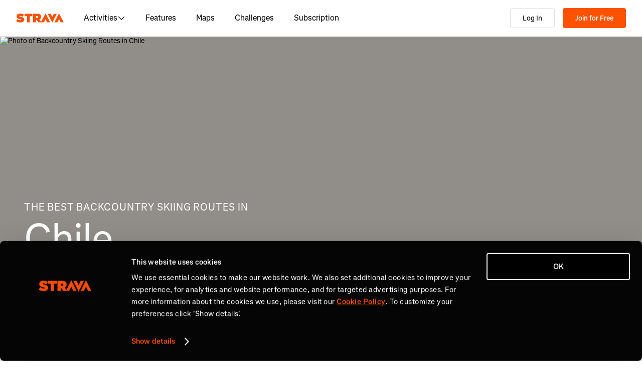

--- FILE ---
content_type: text/css
request_url: https://web-assets.strava.com/assets/core/_next/static/css/6ac1a23f848925e8.css
body_size: 3010
content:
.Label_label__4ZCv1{display:block;font-size:1rem;font-weight:500;line-height:110%;margin-bottom:.75rem;margin-top:0;-webkit-user-select:auto;-moz-user-select:auto;user-select:auto;width:-moz-fit-content;width:fit-content}.Popover_popover__5IAUi{border:1px solid #f2f2f0;font-size:.75rem;padding:.5rem .75rem;border-radius:8px;box-sizing:border-box;width:max-content;max-width:400px;box-shadow:2px 4px 12px rgba(0,0,0,.1),0 0 0 1px rgba(0,0,0,.1);background:hsla(0,0%,100%,.9);-webkit-backdrop-filter:blur(25px);backdrop-filter:blur(25px)}.Popover_popover__5IAUi.Popover_darkMode__s4ovt{background:#21211f;color:#fff;border:1px solid #64635e}.Popover_popoverSelectContent__MX3_G{min-width:170px;display:flex;justify-content:flex-end;flex-direction:column;padding:0;background:#fff}.Popover_popoverSelectContent__MX3_G .Popover_popoverFloatingListWrapper__cDML_{overflow-y:auto}.Popover_popoverSelectContent__MX3_G .Popover_popoverFloatingListWrapper__cDML_ .Popover_option__boWJG{display:flex;align-items:center;justify-content:flex-start;gap:8px;padding:.5rem .75rem;border-bottom:1px solid #e0e0de;color:#000;font-size:.875rem;font-weight:500}.Popover_popoverSelectContent__MX3_G .Popover_popoverFloatingListWrapper__cDML_ .Popover_option__boWJG.Popover_isSelected__n7s3Q{background:#e0e0de;font-weight:600}.Popover_popoverSelectContent__MX3_G .Popover_popoverFloatingListWrapper__cDML_ .Popover_option__boWJG:first-child{border-top-left-radius:8px;border-top-right-radius:8px}.Popover_popoverSelectContent__MX3_G .Popover_popoverFloatingListWrapper__cDML_ .Popover_option__boWJG:last-child{border-bottom:none;border-bottom-left-radius:8px;border-bottom-right-radius:8px}.Popover_popoverSelectContent__MX3_G .Popover_popoverFloatingListWrapper__cDML_ .Popover_option__boWJG:focus,.Popover_popoverSelectContent__MX3_G .Popover_popoverFloatingListWrapper__cDML_ .Popover_option__boWJG:hover{background:#f2f2f0;cursor:pointer;transition:background .15s ease}.Popover_popoverSelectTriggerButton__G2wQg{min-width:105px;border-radius:4px;display:flex;justify-content:space-between;align-items:center}.Popover_popoverSelectTriggerButton__G2wQg:focus,.Popover_popoverSelectTriggerButton__G2wQg:hover,.Popover_popoverSelectTriggerButton__G2wQg[data-state=open]{color:#fc5200;border:1px solid #fc5200}.Popover_popoverSelectTriggerButton__G2wQg .Popover_buttonArrowIcon__jwoNf{margin-left:.5rem;height:12px;width:12px}.PageSizeSelect_pageSizeSelect__sngqj{display:flex;align-items:center;gap:.25rem}.PageSizeSelect_trigger__zDwvG{gap:.5rem}.PageSizeSelect_menu__DFobl{padding:0}.PageSizeSelect_option__P9zE2{cursor:pointer;padding:1rem;font-size:1rem}.PageSizeSelect_option__P9zE2:hover{background-color:#e0e0de}.Pagination_pagination__jyrwv{display:flex;align-items:center;gap:.5rem}.Pagination_beginButton__nek9s{transform:rotate(90deg)}.Pagination_endButton__1eqYU{transform:rotate(270deg)}.Container_container__JUUxI{width:100%;max-width:1248px;margin-right:auto;margin-left:auto;padding-left:1rem;padding-right:1rem}@media(min-width:992px){.Container_container__JUUxI{padding-left:2rem;padding-right:2rem}}.Description_descriptionWrapper__CXWWJ{background-color:#fafafa;padding-top:3rem;padding-bottom:3rem}@media(min-width:768px){.Description_descriptionWrapper__CXWWJ{padding-top:4rem;padding-bottom:4rem}}.Description_descriptionWrapper__CXWWJ .Description_container__MxIlF{display:block}@media(min-width:992px){.Description_descriptionWrapper__CXWWJ .Description_container__MxIlF{display:grid;grid-template-columns:50%;justify-items:flex-start}}.Description_descriptionWrapper__CXWWJ .Description_description__aEdCq{font-size:1rem;line-height:150%;color:#43423f;word-break:break-word}.Description_descriptionWrapper__CXWWJ .Description_tagline__8nVi2{font-size:2rem;line-height:130%;margin-top:0;margin-bottom:1rem}@media(min-width:768px){.Description_descriptionWrapper__CXWWJ .Description_tagline__8nVi2{margin-bottom:1.5rem}}.Description_descriptionWrapper__CXWWJ .Description_clamp__3Lutd{display:-webkit-box;-webkit-line-clamp:2;-webkit-box-orient:vertical;overflow:hidden;overflow-wrap:break-word}.Description_descriptionWrapper__CXWWJ .Description_showMoreButton__ET7dn{color:#43423f;font-weight:600;font-size:.875rem;line-height:130%;padding:.25rem .5rem;margin-left:-.5rem;margin-top:1.5rem}.Description_descriptionWrapper__CXWWJ .Description_showMoreButton__ET7dn:active,.Description_descriptionWrapper__CXWWJ .Description_showMoreButton__ET7dn:focus,.Description_descriptionWrapper__CXWWJ .Description_showMoreButton__ET7dn:hover{color:#43423f;background-color:rgba(0,0,0,0)}.Description_descriptionWrapper__CXWWJ .Description_showMoreButton__ET7dn svg{fill:currentcolor;margin-left:.5rem;margin-top:2px}.Hero_hero__8DK0i{display:flex;height:504px;width:100%;background-color:#918e89;position:relative}@media(min-width:992px){.Hero_hero__8DK0i{height:520px}}.Hero_hero__8DK0i .Hero_image__vXGtn{position:absolute;overflow:hidden;width:100%;height:100%}.Hero_hero__8DK0i .Hero_image__vXGtn img{display:block;width:100%;height:100%;object-fit:cover}.Hero_hero__8DK0i .Hero_container__WY4kv{display:flex;position:relative}.Hero_hero__8DK0i .Hero_wrapper__TU5AW{align-self:flex-end;margin-bottom:3rem}@media(min-width:992px){.Hero_hero__8DK0i .Hero_wrapper__TU5AW{margin-bottom:72px}}.Hero_hero__8DK0i .Hero_title__GkEZd{align-self:flex-end;color:#fff;font-weight:400;font-size:.875rem;line-height:110%;text-transform:uppercase;margin-bottom:0;letter-spacing:.04em}@media(min-width:992px){.Hero_hero__8DK0i .Hero_title__GkEZd{font-size:1.25rem}}.Hero_hero__8DK0i .Hero_title__GkEZd>span{display:block;font-weight:400;font-size:3rem;line-height:110%;text-transform:none;margin-top:.5rem;letter-spacing:normal}@media(min-width:992px){.Hero_hero__8DK0i .Hero_title__GkEZd>span{font-size:5rem}}.Hero_hero__8DK0i .Hero_ctaButton__wSukN{font-size:.875rem;line-height:130%;padding:.75rem 1.5rem;margin-top:1rem}@media(min-width:992px){.Hero_hero__8DK0i .Hero_ctaButton__wSukN{font-size:1rem;line-height:150%;margin-top:2rem}}.Hero_hero__8DK0i .Hero_ctaButton__wSukN:active,.Hero_hero__8DK0i .Hero_ctaButton__wSukN:hover{text-decoration:none}.MediaCarousel_carousel__x4WO_{position:relative;height:100%}@media(min-width:768px){.MediaCarousel_carousel__x4WO_:hover .MediaCarousel_arrowLeft__eEY3w:not(:disabled),.MediaCarousel_carousel__x4WO_:hover .MediaCarousel_arrowRight__lVACq:not(:disabled){opacity:100%}}.MediaCarousel_carousel__x4WO_ .MediaCarousel_carouselInner__MZSY8{display:flex;gap:.5rem;overflow:auto hidden;scroll-snap-type:x mandatory;width:100%;height:100%;-ms-overflow-style:none;scrollbar-width:none}.MediaCarousel_carousel__x4WO_ .MediaCarousel_carouselInner__MZSY8::-webkit-scrollbar{display:none}.MediaCarousel_carousel__x4WO_ .MediaCarousel_carouselItem__wONaM{scroll-snap-align:center;border-radius:4px;flex:0 0 auto;width:100%}.MediaCarousel_carousel__x4WO_ .MediaCarousel_image__u7qQK{display:block;object-fit:cover;width:100%;height:100%}.MediaCarousel_carousel__x4WO_ .MediaCarousel_arrowLeft__eEY3w,.MediaCarousel_carousel__x4WO_ .MediaCarousel_arrowRight__lVACq{all:unset;opacity:0;position:absolute;top:50%;transform:translateY(-50%);border-radius:4px;background-color:hsla(0,0%,100%,.75);padding:8px;transition:background-color .15s ease-out,opacity .15s ease-out}.MediaCarousel_carousel__x4WO_ .MediaCarousel_arrowLeft__eEY3w svg,.MediaCarousel_carousel__x4WO_ .MediaCarousel_arrowRight__lVACq svg{fill:#000;display:block}.MediaCarousel_carousel__x4WO_ .MediaCarousel_arrowLeft__eEY3w:hover,.MediaCarousel_carousel__x4WO_ .MediaCarousel_arrowRight__lVACq:hover{background-color:#fff}.MediaCarousel_carousel__x4WO_ .MediaCarousel_arrowLeft__eEY3w:disabled,.MediaCarousel_carousel__x4WO_ .MediaCarousel_arrowRight__lVACq:disabled{opacity:0}.MediaCarousel_carousel__x4WO_ .MediaCarousel_arrowLeft__eEY3w{left:.5rem}.MediaCarousel_carousel__x4WO_ .MediaCarousel_arrowRight__lVACq{right:.5rem}.MediaCarousel_carousel__x4WO_ .MediaCarousel_indicator__aqi2L{position:absolute;left:50%;bottom:.75rem;transform:translate(-50%);z-index:1;display:flex;gap:.25rem}.MediaCarousel_carousel__x4WO_ .MediaCarousel_indicator__aqi2L .MediaCarousel_indicatorItem__dFLoE{background:hsla(0,0%,100%,.5);width:.25rem;height:.25rem;border-radius:1px}.MediaCarousel_carousel__x4WO_ .MediaCarousel_indicator__aqi2L .MediaCarousel_indicatorItem__dFLoE.MediaCarousel_active___xemN{background:#fff;width:1.5rem}.RouteCard_card__uro3I{display:grid;grid-gap:.5rem;gap:.5rem;position:relative;transition:background-color .15s ease-out}@media(min-width:768px){.RouteCard_card__uro3I{display:grid;grid-template-columns:minmax(216px,1fr) minmax(0,1.7fr);grid-gap:2rem;gap:2rem}.RouteCard_card__uro3I.RouteCard_highlight__P2eXv{background-color:#fafafa;border-radius:4px}.RouteCard_card__uro3I.RouteCard_highlight__P2eXv .RouteCard_routeRank__ROeDk{background-color:#fc5200}}.RouteCard_card__uro3I:hover{text-decoration:none}.RouteCard_card__uro3I:hover .RouteCard_title__28GoZ{text-decoration:underline}.RouteCard_card__uro3I .RouteCard_routeRank__ROeDk{color:#fff;font-size:1rem;line-height:150%;background-color:#000;display:flex;justify-content:center;align-items:center;border-bottom-right-radius:4px;border-top-left-radius:4px;border-bottom:2px solid #fff;border-right:2px solid #fff;padding:.25rem .5rem;position:absolute;top:0;left:0;min-width:34px;z-index:1;transition:background-color .15s ease-out}.RouteCard_images__yZX9r{aspect-ratio:3/2;overflow:hidden;border-radius:4px}.RouteCard_images__yZX9r .RouteCard_imagePlaceholder__SjpGG{width:100%;height:100%;background-color:#e0e0de}@media(min-width:992px){.RouteCard_info__GxAip{padding-right:2rem}}.RouteCard_title__28GoZ{font-size:1.25rem;line-height:170%;color:#000;margin-top:0;margin-bottom:.25rem}@media(min-width:768px){.RouteCard_title__28GoZ{font-size:1.5rem;line-height:130%;margin-top:1rem;margin-right:2rem}}.RouteCard_title__28GoZ a{color:currentcolor}.RouteCard_meta__xSqPd{font-size:1rem;line-height:150%;color:#43423f;display:flex;align-items:center;flex-wrap:wrap;margin-bottom:.25rem}.RouteCard_meta__xSqPd .RouteCard_divider__MX_9q{padding:0 .25rem}.RouteCard_meta__xSqPd .RouteCard_estimatedTime__lZvKW{margin-left:.25rem}.RouteCard_difficulty__Ss55C{font-size:.875rem;line-height:150%;border:1px solid rgba(0,0,0,0);border-radius:4px;padding:0 .25rem;margin-right:.5rem}.RouteCard_difficulty__Ss55C.RouteCard_difficultyEasy__CMsfu{color:#8cd850;border-color:#8cd850}.RouteCard_difficulty__Ss55C.RouteCard_difficultyModerate__zdeuf{color:#337fd9;border-color:#337fd9}.RouteCard_difficulty__Ss55C.RouteCard_difficultyHard__L4nv8{color:#43423f;border-color:#43423f}.RouteCard_difficulty__Ss55C.RouteCard_difficultyExtreme__Drd_E{color:#ea4747;border-color:#ea4747}.RouteCard_elevation__qlrkr{display:flex;align-items:center}.RouteCard_elevation__qlrkr>svg{margin-right:.25rem}.RouteCard_region__TTI4S{font-size:1rem;line-height:150%;color:#43423f}.RouteCard_description__tAvY_{font-size:.875rem;line-height:130%;color:#43423f;margin-top:1rem;margin-bottom:.5rem;display:-webkit-box;-webkit-line-clamp:2;-webkit-box-orient:vertical;overflow:hidden;overflow-wrap:break-word;word-break:break-word}@media(min-width:768px){.RouteCard_description__tAvY_{margin-top:2rem}}.RouteCard_saveIconWrapper___BbsL{position:absolute;top:1rem;right:1rem}.RouteCard_saveIconWrapper___BbsL button svg{fill:rgba(0,0,0,.25);stroke:#fff;transition:fill .15s ease-out}.RouteCard_saveIconWrapper___BbsL button svg:hover{fill:#000}@media(min-width:768px){.RouteCard_saveIconWrapper___BbsL{top:14px}.RouteCard_saveIconWrapper___BbsL button svg{fill:rgba(0,0,0,0);stroke:#000}}.RouteCard_saveIconWrapper___BbsL:hover+.RouteCard_title__28GoZ{text-decoration:none}.StickySidebar_sidebar__1pZj4{position:relative}@media(min-width:992px){.StickySidebar_sticky__DEzn7{position:-webkit-sticky;position:sticky}}.GeoLanding_twoColumn___FVmP{display:grid;grid-gap:4rem;gap:4rem;padding-top:4rem;padding-bottom:4rem}@media(min-width:992px){.GeoLanding_twoColumn___FVmP{gap:2rem;grid-template-columns:minmax(0,2fr) minmax(312px,1fr);padding-top:6rem;padding-bottom:6rem}}.GeoLanding_titleSecondary__j_vki{font-size:2rem;line-height:130%;color:#000;margin-top:0;margin-bottom:1rem}.GeoLanding_titleSecondaryNoPagination__olvdK{margin-bottom:2rem}.GeoLanding_pagination__LJwdZ{margin-top:1rem;margin-bottom:1rem}.GeoLanding_mapHeader___CqVW{margin-top:0;margin-bottom:2rem}@media(min-width:768px){.GeoLanding_mapHeader___CqVW{display:none}}.GeoLanding_map__AfLho{aspect-ratio:1;margin-left:-1rem;margin-right:-1rem}@media(min-width:768px){.GeoLanding_map__AfLho{aspect-ratio:revert;margin-left:0;margin-right:0;height:554px}}.GeoLanding_map__AfLho .GeoLanding_marker__GhM54{background-color:#000;border-radius:4px;transition:background-color .15s ease-out}@media(min-width:768px){.GeoLanding_map__AfLho .GeoLanding_marker__GhM54.GeoLanding_highlight__YlPqh{z-index:1;background-color:#fc5200}}.GeoLanding_map__AfLho .GeoLanding_marker__GhM54 .GeoLanding_markerContent__fHK_I{color:#fff;font-size:.875rem;line-height:110%;display:flex;justify-content:center;align-items:center;border:2px solid #fff;border-radius:4px;padding:.25rem;min-width:28px;min-height:28px}.GeoLanding_map__AfLho .GeoLanding_marker__GhM54 .GeoLanding_markerContent__fHK_I:hover{text-decoration:none}.GeoLanding_routes__zLOAR{display:grid;grid-gap:1.5rem;gap:1.5rem;isolation:isolate}@media(min-width:768px){.GeoLanding_routes__zLOAR{gap:2rem}}.GeoLanding_topRegions__dw33d{background-color:#fafafa;padding-top:4rem;padding-bottom:4rem}.GeoLanding_topRegions__dw33d h3{font-weight:600;font-size:1.25rem;line-height:150%;margin-top:0;margin-bottom:2rem}.GeoLanding_topRegions__dw33d ul{column-count:1;column-gap:1.5rem;list-style:none;padding:0;margin:0}@media(min-width:768px){.GeoLanding_topRegions__dw33d ul{column-count:3}}@media(min-width:992px){.GeoLanding_topRegions__dw33d ul{column-count:4}}.GeoLanding_topRegions__dw33d li{padding:.75rem 0}.GeoLanding_topRegions__dw33d a{color:#21211f;font-size:1rem;line-height:150%}

--- FILE ---
content_type: application/javascript
request_url: https://web-assets.strava.com/assets/core/_next/static/chunks/2075.171a0dff5236a445.js
body_size: 9340
content:
(self.webpackChunk_N_E=self.webpackChunk_N_E||[]).push([[2075],{7462:e=>{e.exports={descriptionWrapper:"Description_descriptionWrapper__CXWWJ",container:"Description_container__MxIlF",description:"Description_description__aEdCq",tagline:"Description_tagline__8nVi2",clamp:"Description_clamp__3Lutd",showMoreButton:"Description_showMoreButton__ET7dn"}},8650:e=>{e.exports={container:"Container_container__JUUxI"}},13968:e=>{e.exports={hero:"Hero_hero__8DK0i",image:"Hero_image__vXGtn",container:"Hero_container__WY4kv",wrapper:"Hero_wrapper__TU5AW",title:"Hero_title__GkEZd",ctaButton:"Hero_ctaButton__wSukN"}},16567:e=>{e.exports={popover:"Popover_popover__5IAUi",darkMode:"Popover_darkMode__s4ovt",popoverSelectContent:"Popover_popoverSelectContent__MX3_G",popoverFloatingListWrapper:"Popover_popoverFloatingListWrapper__cDML_",option:"Popover_option__boWJG",isSelected:"Popover_isSelected__n7s3Q",popoverSelectTriggerButton:"Popover_popoverSelectTriggerButton__G2wQg",buttonArrowIcon:"Popover_buttonArrowIcon__jwoNf"}},17779:(e,t,n)=>{"use strict";n.d(t,{A:()=>x});var r=n(37876),a=n(14232),i=n(77328),l=n.n(i),o=n(45105),s=n.n(o),c=n(97139),u=n.n(c),d=n(56121),p=n.n(d),g=n(7528),_=n(87594),m=n(91657);let h=e=>{var t;let{url:n,title:i,description:o,ogImage:c,canonicalUrl:d,showAppleSmartbanner:p=!0,includeOrganizationSchema:h=!1,alIosUrl:x,alIosAppName:v,alIosAppStoreId:j,alAndroidUrl:f,alAndroidAppName:y,alAndroidPackage:b,children:k,noIndex:R=!1}=e,{t:S}=(0,_.ln)(),[C,w]=n.split("?"),N="www.strava.com",L="https://".concat(N).concat(C),P=new URLSearchParams(w),I=d||L;if(P.has("hl")){let e=P.get("hl");(g.dx[e]||Object.values(g.ne).includes(e))&&(I+="?hl=".concat(e))}let A=(0,a.useMemo)(()=>({title:S("generic.head.title"),description:S("generic.head.description")}),[S]),M=[(0,r.jsx)("link",{rel:"alternate",href:L,hrefLang:"x-default"},"x-default"),(0,r.jsx)("link",{rel:"alternate",href:L,hrefLang:"en"},"en"),(0,r.jsx)("link",{rel:"alternate",href:"".concat(L,"?hl=").concat(g.ne.enGB),hrefLang:g.ne.enGB},g.ne.enGB)];return Object.keys(g.dx).forEach(e=>{let t=g.dx[e];M.push((0,r.jsx)("link",{rel:"alternate",href:"".concat(L,"?hl=").concat(t[0]),hrefLang:e},e)),t.length>1&&t.forEach(e=>{M.push((0,r.jsx)("link",{rel:"alternate",href:"".concat(L,"?hl=").concat(e),hrefLang:e},e))})}),(0,r.jsxs)(r.Fragment,{children:[(0,r.jsxs)(l(),{children:[(0,r.jsx)("title",{children:i||A.title}),(0,r.jsx)("link",{rel:"canonical",href:I}),M,(0,r.jsx)("meta",{name:"title",content:i||A.title}),(0,r.jsx)("meta",{name:"description",content:o||A.description}),(0,r.jsx)("meta",{name:"application-name",content:"Strava"}),(0,r.jsx)("meta",{property:"og:site_name",content:"Strava"}),(0,r.jsx)("meta",{property:"og:url",content:L}),(0,r.jsx)("meta",{property:"og:title",content:i||A.title}),(0,r.jsx)("meta",{property:"og:description",content:o||A.description}),(0,r.jsx)("meta",{property:"og:type",content:"website"}),c&&(0,r.jsxs)(r.Fragment,{children:[c.url&&(0,r.jsx)("meta",{property:"og:image",content:c.url}),c.width&&(0,r.jsx)("meta",{property:"og:image:width",content:c.width}),c.height&&(0,r.jsx)("meta",{property:"og:image:height",content:c.height}),(0,r.jsx)("meta",{property:"og:image:type",content:null!=(t=c.type)?t:"image/png"})]}),(0,r.jsx)("meta",{name:"twitter:title",content:i}),(0,r.jsx)("meta",{name:"twitter:description",content:o}),(0,r.jsx)("meta",{name:"twitter:card",content:"summary"}),(0,r.jsx)("meta",{name:"twitter:site",content:"@Strava"}),(null==c?void 0:c.url)&&(0,r.jsx)("meta",{property:"twitter:image",content:c.url}),(0,r.jsx)("meta",{name:"mobile-web-app-capable",content:"yes"}),p&&(0,r.jsx)("meta",{name:"apple-itunes-app",content:"app-id=426826309"}),x&&(0,r.jsx)("meta",{property:"al:ios:url",content:x}),v&&(0,r.jsx)("meta",{property:"al:ios:app_name",content:v}),j&&(0,r.jsx)("meta",{property:"al:ios:app_store_id",content:j}),f&&(0,r.jsx)("meta",{property:"al:android:url",content:f}),y&&(0,r.jsx)("meta",{property:"al:android:app_name",content:y}),b&&(0,r.jsx)("meta",{property:"al:android:package",content:b}),R&&(0,r.jsx)("meta",{name:"robots",content:"noindex"}),k]}),h&&(0,r.jsx)(s(),{strategy:"beforeInteractive","data-testid":"organization-schema",type:"application/ld+json",children:u().sanitize(JSON.stringify((0,m.R)(N)))})]})};h.propTypes={url:p().string.isRequired,title:p().string,description:p().string,canonicalUrl:p().string,ogImage:p().shape({url:p().string,height:p().number,width:p().number,type:p().string}),alIosUrl:p().string,alIosAppName:p().string,alIosAppStoreId:p().string,alAndroidUrl:p().string,alAndroidAppName:p().string,alAndroidPackage:p().string,showAppleSmartbanner:p().bool,includeOrganizationSchema:p().bool,children:p().node,noIndex:p().bool};let x=h},21937:(e,t,n)=>{"use strict";n.d(t,{d:()=>p});var r=n(37876);n(14232);var a=n(50212),i=n(23151),l=n(5630),o=n(2388),s=n(96346),c=n(34412),u=n(43677),d=n.n(u);let p=e=>{var t,n,u,p,g;let{length:_,pageSize:m,pageIndex:h,onPageSelect:x,strings:v,pageSizeOptions:j,onPageSizeChange:f,hasNextPage:y,className:b}=e,k=void 0!==_?Math.max(1,Math.ceil(_/m)):void 0;return(0,r.jsxs)("div",{className:(0,a.$)(d().pagination,b),"data-testid":"pagination",children:[(0,r.jsx)(s.$,{disabled:0===h,"aria-label":(null==v||null==(t=v.ariaLabels)?void 0:t.firstPage)||"First Page",onClick:()=>x(0),children:(0,r.jsx)(o.A,{className:d().beginButton,size:"1rem"})}),(0,r.jsx)(s.$,{disabled:0===h,"aria-label":(null==v||null==(n=v.ariaLabels)?void 0:n.previousPage)||"Previous Page",onClick:()=>x(h-1),children:(0,r.jsx)(i.A,{size:"1rem"})}),(0,r.jsx)("small",{children:null!=(g=null==v?void 0:v.currentPageLabel)?g:"Page ".concat(h+1," ").concat(k?"of ".concat(k):"")}),(0,r.jsx)(s.$,{disabled:!y&&h>=(null!=k?k:1)-1,"aria-label":(null==v||null==(u=v.ariaLabels)?void 0:u.nextPage)||"Next Page",onClick:()=>x(h+1),children:(0,r.jsx)(l.A,{size:"1rem"})}),k&&(0,r.jsx)(s.$,{disabled:h>=k-1,"aria-label":(null==v||null==(p=v.ariaLabels)?void 0:p.lastPage)||"Last Page",onClick:()=>x(k-1),children:(0,r.jsx)(o.A,{className:d().endButton,size:"1rem"})}),j&&(0,r.jsx)(c.t,{label:null==v?void 0:v.pageSizeSelectLabel,pageSize:m,pageSizeOptions:j,onChange:f})]})}},22509:(e,t,n)=>{"use strict";n.d(t,{d:()=>r.d});var r=n(21937);n(34412)},26105:e=>{e.exports={carousel:"MediaCarousel_carousel__x4WO_",arrowLeft:"MediaCarousel_arrowLeft__eEY3w",arrowRight:"MediaCarousel_arrowRight__lVACq",carouselInner:"MediaCarousel_carouselInner__MZSY8",carouselItem:"MediaCarousel_carouselItem__wONaM",image:"MediaCarousel_image__u7qQK",indicator:"MediaCarousel_indicator__aqi2L",indicatorItem:"MediaCarousel_indicatorItem__dFLoE",active:"MediaCarousel_active___xemN"}},29780:e=>{e.exports={twoColumn:"GeoLanding_twoColumn___FVmP",titleSecondary:"GeoLanding_titleSecondary__j_vki",titleSecondaryNoPagination:"GeoLanding_titleSecondaryNoPagination__olvdK",pagination:"GeoLanding_pagination__LJwdZ",mapHeader:"GeoLanding_mapHeader___CqVW",map:"GeoLanding_map__AfLho",marker:"GeoLanding_marker__GhM54",highlight:"GeoLanding_highlight__YlPqh",markerContent:"GeoLanding_markerContent__fHK_I",routes:"GeoLanding_routes__zLOAR",topRegions:"GeoLanding_topRegions__dw33d"}},32075:(e,t,n)=>{"use strict";n.r(t),n.d(t,{default:()=>eo});var r=n(37876),a=n(14232),i=n(87594),l=n(89099),o=n(50212),s=n(62511),c=n(56121),u=n.n(c),d=n(95207),p=n(55539),g=n(13053),_=n(22509),m=n(87190),h=n(35291),x=n(23049),v=n(32396),j=n(8650),f=n.n(j);let y=e=>{let{tagName:t="div",className:n,...a}=e;return(0,r.jsx)(t,{className:(0,o.$)(f().container,n),...a})};y.propTypes={tagName:u().string,className:u().string};var b=n(54900),k=n(3946),R=n(97099),S=n(88137),C=n(7462),w=n.n(C);let N=e=>{let{tagline:t=null,description:n=null}=e,{t:l}=(0,i.ln)(),[s,c]=(0,a.useState)(!1);return t||n?(0,r.jsx)("div",{className:w().descriptionWrapper,children:(0,r.jsxs)(y,{className:w().container,children:[t&&(0,r.jsx)("h2",{className:w().tagline,children:t}),n&&(0,r.jsxs)(r.Fragment,{children:[(0,r.jsx)("div",{className:(0,o.$)(w().description,{[w().clamp]:!s}),children:(0,r.jsx)(b.VK,{noWrap:!0,content:n})}),(0,r.jsxs)(S.$n,{type:"button",variant:"text",className:w().showMoreButton,onClick:()=>c(e=>!e),children:[l(s?"routes_ui.geo_route_list.show_less":"routes_ui.geo_route_list.show_more"),s?(0,r.jsx)(R.A,{size:10}):(0,r.jsx)(k.A,{size:10})]})]})]})}):null};N.propTypes={tagline:u().string,description:u().string};let L=e=>P(e,"@1x"),P=(e,t)=>e?"https://d3nn82uaxijpm6.cloudfront.net/geo-landing/assets/".concat(e).concat(t,".jpg"):"";var I=n(13968),A=n.n(I);let M=e=>{let{track:t,name:n,heroImage:a,heroImageTooltip:l,routeTypePlural:s,hasRoutes:c,className:u,...d}=e,{t:p}=(0,i.ln)(),g=l||p("routes_ui.geo_route_list.hero_photo_alt",{route_type_plural:s,name:n});return(0,r.jsxs)("div",{className:(0,o.$)(A().hero,u),...d,children:[a?(0,r.jsxs)("picture",{className:A().image,children:[(0,r.jsx)("source",{media:"(max-width: 768px)",srcSet:"".concat(P(a,"-mobile@1x")," 1x, ").concat(P(a,"-mobile@2x")," 2x")}),(0,r.jsx)("source",{srcSet:"".concat(L(a)," 1x, ").concat(P(a,"@2x")," 2x")}),(0,r.jsx)("img",{alt:g,fetchpriority:"high",src:L(a)})]}):null,(0,r.jsx)(y,{className:A().container,children:(0,r.jsxs)("div",{className:A().wrapper,children:[(0,r.jsx)("h1",{className:A().title,children:(0,r.jsx)(b.VK,{noWrap:!0,content:p("routes_ui.geo_route_list.best",{route_type_plural:s,name:n})})}),c&&(0,r.jsx)(S.z9,{href:"#routes",variant:"primary",className:A().ctaButton,onClick:()=>{t({action:"click",element:"cta_explore"})},children:p("routes_ui.geo_route_list.explore_cta",{route_type_plural:s})})]})})]})};M.propTypes={track:u().func.isRequired,name:u().string.isRequired,heroImage:u().string.isRequired,heroImageTooltip:u().string,routeTypePlural:u().string.isRequired,hasRoutes:u().bool.isRequired,className:u().string};var T=n(489),E=n(55402),q=n(16378),z=n(88144),G=n(29712),H=n(85262);let D={"alpine-skiing":{json:"AlpineSki",i18nKey:"alpine_ski"},"backcountry-skiing":{json:"BackcountrySki",i18nKey:"backcountry_ski"},"gravel-biking":{json:"GravelRide",i18nKey:"gravel_ride"},hiking:{json:"Hike",i18nKey:"hiking"},"mountain-biking":{json:"MountainBikeRide",i18nKey:"mountain_bike_ride"},"nordic-skiing":{json:"NordicSki",i18nKey:"nordic_ski"},"road-biking":{json:"Ride",i18nKey:"ride"},"rock-climbing":{json:"RockClimbing",i18nKey:"rock_climbing"},"trail-running":{json:"TrailRun",i18nKey:"trail_run"}},B=e=>{var t;return(null==(t=D[e])?void 0:t.i18nKey)||void 0},K=(e,t,n)=>"/routes/".concat((0,H.A)(e),"/").concat(t,"/").concat(n);var U=n(68581),W=n(4327),$=n(86355),F=n(26105),O=n.n(F);let V={behavior:"smooth",block:"nearest",inline:"center"},X=e=>{let{media:t,onCurrentUpdate:n=null}=e,i=(0,a.useRef)(),l=(0,a.useRef)(),o=(0,a.useRef)(),s=(0,a.useRef)(),c=(0,a.useRef)(),u=(0,a.useRef)(0),d=()=>l.current.scrollLeft+l.current.clientWidth>=l.current.scrollWidth-1,p=()=>{if(l.current.scrollLeft<=1)return l.current.firstChild;if(d())return l.current.lastChild;let e=i.current.getBoundingClientRect(),t=e.x+e.width/2,n=e.y+e.height/2;return document.elementFromPoint(t,n).closest(".".concat(O().carouselItem))},g=(0,a.useCallback)(()=>{var e,r,a,i;l.current.scrollLeft<=1?o.current.setAttribute("disabled",!0):o.current.removeAttribute("disabled"),d()?s.current.setAttribute("disabled",!0):s.current.removeAttribute("disabled");let p=Math.round(l.current.scrollLeft/l.current.clientWidth),g=c.current.getElementsByClassName(O().indicatorItem);null==(r=g[u.current])||null==(e=r.classList)||e.remove(O().active),null==(i=g[p])||null==(a=i.classList)||a.add(O().active),u.current!==p&&(null==n||n(t[p]),u.current=p)},[t,n]);return(0,a.useEffect)(()=>{g();let e=l.current,t=(0,U.A)(g,100,{leading:!0,trailing:!0});return e.addEventListener("scroll",t),()=>{e.removeEventListener("scroll",t)}},[g]),(0,r.jsxs)("div",{ref:i,className:O().carousel,children:[(0,r.jsx)("div",{ref:l,className:O().carouselInner,children:t.map(e=>{let{url:t,alt:n}=e;return(0,r.jsx)("div",{className:O().carouselItem,children:(0,r.jsx)("img",{src:t,alt:n,className:O().image})},t)})}),(0,r.jsx)("button",{ref:o,tabIndex:-1,type:"button",className:O().arrowLeft,onClick:e=>{var t;e.preventDefault(),e.stopPropagation();let n=p();null==n||null==(t=n.previousSibling)||t.scrollIntoView(V)},children:(0,r.jsx)(W.A,{})}),(0,r.jsx)("button",{ref:s,tabIndex:-1,type:"button",className:O().arrowRight,onClick:e=>{var t;e.preventDefault(),e.stopPropagation();let n=p();null==n||null==(t=n.nextSibling)||t.scrollIntoView(V)},children:(0,r.jsx)($.A,{})}),(0,r.jsx)("div",{ref:c,className:O().indicator,children:t.map(e=>{let{url:t}=e;return(0,r.jsx)("div",{className:O().indicatorItem},t)})})]})};X.propTypes={media:u().arrayOf(u().shape({url:u().string,alt:u().string})).isRequired,onCurrentUpdate:u().func};var Z=n(85141),J=n.n(Z);let Y=e=>{let{track:t,routeRank:n,highlighted:l,urlHash:s,geoUrlKey:c,routeType:u,title:d,manualName:p=null,description:g=null,length:_=null,elevationGain:m=null,routeDetails:h=null,completionTimeEstimation:x=null,routePolylineData:v=null,themedMapImages:j=null,onMouseEnter:f=null,onMouseLeave:y=null,onSaveIconClick:b}=e,{t:k}=(0,i.ln)(),R=K(u,c,s),C=p||d,w=(0,a.useMemo)(()=>{var e,t,n,r;let[a]=null!=j?j:[],i=null!=(r=null==v||null==(n=v.media)||null==(t=n.map(e=>{var t;return null==e||null==(t=e.mediaDetails)?void 0:t.imageUrl}))||null==(e=t.filter(Boolean))?void 0:e.slice(0,5))?r:[];return(null==a?void 0:a.url)&&i.push(null==a?void 0:a.url),i.map((e,t)=>({url:e,alt:k("routes_ui.geo_route_list.photo_alt",{name:d,count:t+1})}))},[k,d,j,v]),N=(0,a.useCallback)(()=>{t({action:"click",element:"carousel",properties:{route_rank:n,route_name:C}})},[t,n,C]);return(0,r.jsxs)("a",{href:R,className:(0,o.$)(J().card,l&&J().highlight),onMouseEnter:f,onMouseLeave:y,children:[(0,r.jsx)("div",{className:J().routeRank,children:n}),(0,r.jsx)("div",{className:J().images,children:w.length>0?(0,r.jsx)(X,{media:w,onCurrentUpdate:N}):(0,r.jsx)("div",{className:J().imagePlaceholder})}),(0,r.jsxs)("div",{className:J().info,children:[(0,r.jsx)("div",{className:J().saveIconWrapper,onMouseEnter:y,onMouseLeave:f,children:(0,r.jsx)(S.$n,{variant:"icon",onClick:b,children:(0,r.jsx)(T.A,{})})}),(0,r.jsx)("h3",{className:J().title,children:C}),(0,r.jsxs)("div",{className:J().meta,children:[(null==h?void 0:h.overallDifficulty)?(0,r.jsx)("div",{className:(0,o.$)(J().difficulty,J()["difficulty".concat(h.overallDifficulty)]),children:h.overallDifficulty}):null,_&&(0,r.jsx)(q.K,{value:_,maximumFractionDigits:2}),(null==x?void 0:x.expectedTime)?(0,r.jsxs)("span",{className:J().estimatedTime,children:["(",(0,r.jsx)(z.a,{value:x.expectedTime,includeSeconds:!1}),")"]}):null,m>0&&(0,r.jsxs)(r.Fragment,{children:[(0,r.jsx)("span",{className:J().divider,children:"\xb7"}),(0,r.jsxs)("div",{className:J().elevation,children:[(0,r.jsx)(E.A,{}),(0,r.jsx)("span",{children:(0,r.jsx)(G.e,{value:m})})]})]})]}),null,g?(0,r.jsx)("div",{className:J().description,children:g}):null]})]})};Y.propTypes={track:u().func.isRequired,routeRank:u().number.isRequired,highlighted:u().bool.isRequired,onMouseEnter:u().func,onMouseLeave:u().func,urlHash:u().string.isRequired,geoUrlKey:u().string.isRequired,routeType:u().string.isRequired,title:u().string.isRequired,manualName:u().string,description:u().string,length:u().number,elevationGain:u().number,routeDetails:u().shape(void u().string),completionTimeEstimation:u().shape(void u().number),routePolylineData:u().shape({media:u().arrayOf(u().shape({mediaDetails:u().shape({imageUrl:u().string})}))}),themedMapImages:u().arrayOf(u().shape({url:u().string})),onSaveIconClick:u().func.isRequired};var Q=n(71242),ee=n.n(Q);function et(e){let{className:t,offsetTop:n=0,...i}=e,[l,s]=(0,a.useState)();return(0,a.useEffect)(()=>{s(n)},[n]),(0,r.jsx)("div",{className:ee().sidebar,children:(0,r.jsx)("div",{className:(0,o.$)(ee().sticky,t),style:{top:l},...i})})}et.propTypes={className:u().string,offsetTop:u().number};var en=n(29780),er=n.n(en);let ea=e=>{let{url:t,isLoggedIn:n=!1,routeType:c,geoData:u,geoRouteList:j,geoRouteCount:f,geoRoutePage:b,geoRoutePageLength:k,topGeoRegions:R=null,currentAthlete:S=null}=e,{name:C,tagline:w,description:L,heroImage:P,heroImageTooltip:I}=u,{t:A,getLanguage:T}=(0,i.ln)(),{unitSystem:E}=(0,h.PB)(),q=(0,l.useRouter)(),[z,G]=(0,a.useState)(null),[H,D]=(0,a.useState)(null),[U,W]=(0,a.useState)(null),[$,F]=(0,a.useState)(!1),O=B(c),V=A("routes_ui.heading_route_types_plural.".concat(O)),X=j.length>0,{track:Z}=(0,d.HZ)(),J=(0,a.useCallback)(e=>{Z({category:"geo_landing_pages",page:"routes_".concat((0,s.A)(c)),...e,properties:{page_url:t,...e.properties}})},[Z,c,t]),Q=(0,a.useMemo)(()=>j.map(e=>({urlHash:e.urlHash,geoUrlKey:e.geoUrlKey,latLng:(0,v.q0)(e.overview)})).reverse(),[j]),ee=(0,a.useMemo)(()=>Q.find(e=>{let{urlHash:t}=e;return t===H}),[Q,H]),en=(0,a.useMemo)(()=>{let e=Q.reduce((e,t)=>(e.push(...t.latLng),e),[]);return(0,g.IE)(e)},[Q]);(0,a.useEffect)(()=>{z&&z.fitBounds(en,{linear:!1,duration:0,padding:64})},[z,en]);let ea=(0,r.jsx)(_.d,{className:er().pagination,pageIndex:b-1,length:f,pageSize:k,onPageSelect:e=>{q.query.page=e+1,q.push(q)}}),ei=f>k;return(0,r.jsxs)("main",{children:[(0,r.jsx)(M,{track:J,name:C,heroImage:P,heroImageTooltip:I,routeTypePlural:V,hasRoutes:X}),(0,r.jsx)(N,{tagline:w,description:L}),X&&(0,r.jsxs)(y,{id:"routes",className:er().twoColumn,children:[(0,r.jsxs)("section",{children:[(0,r.jsx)("h2",{className:(0,o.$)(er().titleSecondary,!ei&&er().titleSecondaryNoPagination),children:A("routes_ui.geo_route_list.top",{count:f,route_type_plural:V.toLowerCase(),name:C})}),ea,(0,r.jsx)("div",{className:er().routes,children:j.map((e,t)=>(0,a.createElement)(Y,{track:J,...e,routeRank:t+1+(b-1)*k,routeType:c,highlighted:(null==ee?void 0:ee.urlHash)===e.urlHash,onMouseEnter:()=>D(e.urlHash),onMouseLeave:()=>D(null),key:e.urlHash,onSaveIconClick:r=>{((e,t)=>{if(e.preventDefault(),e.stopPropagation(),J({action:"click",element:"bookmark",properties:{id:t.routeIdentifier,route_name:t.title,route_rank:t.routeRank}}),!n){let e=window.location.href;window.location.assign((0,x.h)({authPage:"register",redirectUrl:e}));return}W(t),F(!0)})(r,{routeIdentifier:e.routeUrl,title:e.manualName||e.title,elevationGain:e.elevationGain,length:e.length,routeType:e.routeType,routeRank:t+1})}}))}),ea]}),(0,r.jsxs)(et,{offsetTop:n?32:88,children:[(0,r.jsx)("h2",{className:(0,o.$)(er().titleSecondary,er().mapHeader),children:A("routes_ui.geo_route_list.view_of_the_area")}),(0,r.jsx)("div",{className:er().map,children:(0,r.jsx)(g.T5,{mapboxRef:G,language:T(),measurementUnits:E,options:{bounds:en},poiOptions:{visible:!0},onNotSupported:()=>{J({action:"screen_enter",element:"gl_unsupported"})},children:Q.map((e,t)=>(0,r.jsxs)(a.Fragment,{children:[(0,r.jsx)(g.pH,{latLng:e.latLng[0],className:(0,o.$)(er().marker,(null==ee?void 0:ee.urlHash)===e.urlHash&&er().highlight),children:(0,r.jsx)("a",{href:K(c,e.geoUrlKey,e.urlHash),className:er().markerContent,onClick:()=>{J({action:"click",element:"route_map"})},onMouseEnter:()=>D(e.urlHash),onMouseLeave:()=>D(null),children:Q.length-t+(b-1)*k})}),(0,r.jsx)(g.Ro,{id:e.urlHash,latLng:e.latLng,style:{lineColor:ee?"#999999":m.Xl}}),ee?(0,r.jsx)(g.Ro,{id:"highlighted-route",latLng:ee.latLng,style:{lineColor:m.Xl}}):null]},e.urlHash))})})]})]}),R?(0,r.jsx)("div",{className:er().topRegions,id:"geo-regions",children:(0,r.jsxs)(y,{children:[(0,r.jsx)("h3",{children:A("routes_ui.geo_route_list.top_regions",{route_type_plural:V.toLowerCase()})}),(0,r.jsx)("ul",{children:R.map(e=>{let{slug:t,name:n}=e;return(0,r.jsx)("li",{children:(0,r.jsx)("a",{href:"/routes/".concat(c,"/").concat(t),children:n})},t)})})]})}):null,n&&$&&(0,r.jsx)(p.E,{isOpen:$,setShowSaveModal:F,currentAthleteId:null==S?void 0:S.id,routeIdentifier:U.routeIdentifier,routeTitle:U.title,routeType:U.routeType,elevationGain:U.elevationGain,length:U.length,onDismiss:()=>{W(null)}})]})};ea.propTypes={url:u().string.isRequired,isLoggedIn:u().bool,currentAthlete:u().shape({}),routeType:u().string.isRequired,geoData:u().shape({name:u().string.isRequired,tagline:u().string,description:u().string,heroImage:u().string,heroImageTooltip:u().string}).isRequired,geoRouteList:u().arrayOf(u().shape({urlHash:u().string.isRequired})).isRequired,topGeoRegions:u().arrayOf(u().shape({}))};var ei=n(17779),el=n(84872);function eo(e){var t;let{url:n,defaultUnitSystem:a,routeType:l,geoData:o,topGeoRegions:s,geoRouteList:c,geoRouteCount:u,geoRoutePage:d,geoRoutePageLength:p}=e,{isLoggedIn:g,currentAthlete:_}=(0,el.Ez)(),{t:m,getLanguage:x}=(0,i.ln)(),v=null!=(t=null==_?void 0:_.measurement_units)?t:a,j=B(l),f=m("routes_ui.heading_route_types_plural.".concat(j)),y=m("routes_ui.geo_route_list.head_title_v3",{route_type_plural:f,name:o.name}),b=m("routes_ui.geo_route_list.head_description",{route_type_plural:f.toLowerCase(),name:o.name});return(0,r.jsxs)(r.Fragment,{children:[(0,r.jsx)(ei.A,{url:n,title:"".concat(y," | Strava"),ogImage:{url:L(o.heroImage),width:1440,height:520,type:"image/jpg"},description:b,showAppleSmartbanner:!1}),(0,r.jsx)(h.zp,{locale:x(),unitSystem:v,children:(0,r.jsx)(ea,{url:n,isLoggedIn:g,currentAthlete:_,routeType:l,geoData:o,topGeoRegions:s,geoRouteList:c,geoRouteCount:u,geoRoutePage:d,geoRoutePageLength:p})})]})}},34412:(e,t,n)=>{"use strict";n.d(t,{t:()=>p});var r=n(37876),a=n(14232),i=n(50212),l=n(27488),o=n(65659),s=n(37998),c=n(82743),u=n(78146),d=n.n(u);let p=e=>{let{pageSize:t,pageSizeOptions:n,label:u,onChange:p,className:g}=e,_=a.useId();return(0,r.jsxs)("div",{className:(0,i.$)(d().pageSizeSelect,g),children:[(0,r.jsx)(c.s,{children:(0,r.jsx)(o.J,{htmlFor:"paginationPageSize-".concat(_),children:"Page Size"})}),(0,r.jsxs)(s.A,{children:[(0,r.jsxs)(s.A.Trigger,{className:d().trigger,children:["".concat(null!=u?u:"Show"," ").concat(String(t)),(0,r.jsx)(l.A,{size:"1rem"})]}),(0,r.jsx)(s.A.Content,{className:d().menu,children:n.map(e=>(0,r.jsx)("div",{className:d().option,onClick:()=>null==p?void 0:p(e),children:"".concat(null!=u?u:"Show"," ").concat(String(e))},e))})]})]})}},37998:(e,t,n)=>{"use strict";n.d(t,{A:()=>m});var r=n(37876),a=n(14232),i=n(50212),l=n(68138),o=n(87190),s=n(96346),c=n(5297),u=n(92309),d=n(16567),p=n.n(d);let g=a.createContext(null);g.displayName="PopoverContext";let _=()=>{let e=a.useContext(g);if(null==e)throw Error("Popover components must be wrapped in <Popover />");return e};function m(e){let{children:t,modal:n=!1,customRoot:i=null,style:o,className:s,...d}=e,p=a.useRef(null),_=function(e){let{initialOpen:t=!1,placement:n="bottom-start",modal:r,customRoot:i,open:o,onOpenChange:s,onShow:d,onHide:p,offset:g=8,useHover:_=!1,enableDarkStyling:m=!1,enableArrow:h=!1,popoverParentRef:x}=e,[v,j]=a.useState(t),[f,y]=a.useState(),[b,k]=a.useState(),R=a.useRef(null),S=null!=o?o:v,C=a.useRef(t),w=a.useCallback((e,t,n)=>{C.current!==e&&(e&&!S?(null==d||d(t,n),C.current=e):!e&&S&&(null==p||p(t,n),C.current=e)),s?s(e,t,n):j(e)},[S,d,p,s]),N=(0,l.we)({placement:n,open:S,onOpenChange:w,whileElementsMounted:c.ll,middleware:[(0,u.cY)(g),(0,u.UU)({crossAxis:n.includes("-"),fallbackAxisSideDirection:"end",padding:5}),(0,u.BN)({padding:5}),h&&(0,u.UE)(e=>({padding:e.rects.reference.width/2,element:R}))].filter(Boolean)}),L=N.context,P=null==o&&_,I=(0,l.kp)(L,{enabled:null==o&&!_}),A=(0,l.Mk)(L,{enabled:P,handleClose:(0,l.iB)({requireIntent:!1})}),M=(0,l.iQ)(L,{enabled:P}),T=(0,l.s9)(L,{outsidePress:e=>!((null==x?void 0:x.current)&&(null==x?void 0:x.current.contains(e.target)))}),E=(0,l.It)(L),q=(0,l.bv)([I,A,M,T,E]);return a.useMemo(()=>({open:S,setOpen:w,...q,...N,modal:r,customRoot:i,labelId:f,descriptionId:b,setLabelId:y,setDescriptionId:k,enableDarkStyling:m,arrowRef:R,enableArrow:h}),[S,w,N,r,i,f,b,m,h,q])}({modal:n,customRoot:i,...d,popoverParentRef:p});return(0,r.jsx)(g.Provider,{value:_,children:(0,r.jsx)("div",{style:{width:"fit-content",...o},ref:p,className:s,children:t})})}let h=a.forwardRef((e,t)=>{let{children:n,asChild:i=!1,...o}=e,c=_(),u=n.ref,d=(0,l.SV)([c.refs.setReference,t,u]);if(i&&a.isValidElement(n)){let e,t=c.getReferenceProps({ref:d,...o,...n.props,"data-state":c.open?"open":"closed"});return(e=n.type,t=>(0,r.jsx)(e,{...t}))(t)}return(0,r.jsx)(s.$,{ref:d,type:"button","data-state":c.open?"open":"closed",...c.getReferenceProps(o),children:n})}),x=a.forwardRef((e,t)=>{var n;let{style:a,arrowProps:s,...c}=e,{context:u,...d}=_(),g=(0,l.SV)([d.refs.setFloating,t]),m=d.enableDarkStyling;return u.open?(0,r.jsx)(l.XF,{root:null!=(n=null==d?void 0:d.customRoot)?n:void 0,children:(0,r.jsx)(l.s3,{context:u,modal:d.modal,children:(0,r.jsxs)("div",{ref:g,style:{...d.floatingStyles,zIndex:9,...a},"aria-labelledby":d.labelId,"aria-describedby":d.descriptionId,...d.getFloatingProps(c),className:(0,i.$)(p().popover,c.className,m&&p().darkMode),children:[d.enableArrow&&(0,r.jsx)(l.ie,{ref:d.arrowRef,context:u,strokeWidth:m?1:2,stroke:m?o.hX:o.Rh,fill:m?o.vh:o.QH,...s}),c.children]})})}):null}),v=a.forwardRef((e,t)=>{let{setOpen:n}=_();return(0,r.jsx)(s.$,{type:"button",ref:t,...e,onClick:t=>{var r;null==(r=e.onClick)||r.call(e,t),n(!1)}})});m.Trigger=h,m.Content=x,m.Close=v},43131:e=>{e.exports={label:"Label_label__4ZCv1"}},43677:e=>{e.exports={pagination:"Pagination_pagination__jyrwv",beginButton:"Pagination_beginButton__nek9s",endButton:"Pagination_endButton__1eqYU"}},65659:(e,t,n)=>{"use strict";n.d(t,{J:()=>o});var r=n(37876);n(14232);var a=n(50212),i=n(43131),l=n.n(i);let o=e=>{let{children:t,className:n,...i}=e;return(0,r.jsx)("label",{...i,className:(0,a.$)(l().label,n),children:t})}},71242:e=>{e.exports={sidebar:"StickySidebar_sidebar__1pZj4",sticky:"StickySidebar_sticky__DEzn7"}},78146:e=>{e.exports={pageSizeSelect:"PageSizeSelect_pageSizeSelect__sngqj",trigger:"PageSizeSelect_trigger__zDwvG",menu:"PageSizeSelect_menu__DFobl",option:"PageSizeSelect_option__P9zE2"}},85141:e=>{e.exports={card:"RouteCard_card__uro3I",highlight:"RouteCard_highlight__P2eXv",routeRank:"RouteCard_routeRank__ROeDk",title:"RouteCard_title__28GoZ",images:"RouteCard_images__yZX9r",imagePlaceholder:"RouteCard_imagePlaceholder__SjpGG",info:"RouteCard_info__GxAip",meta:"RouteCard_meta__xSqPd",divider:"RouteCard_divider__MX_9q",estimatedTime:"RouteCard_estimatedTime__lZvKW",difficulty:"RouteCard_difficulty__Ss55C",difficultyEasy:"RouteCard_difficultyEasy__CMsfu",difficultyModerate:"RouteCard_difficultyModerate__zdeuf",difficultyHard:"RouteCard_difficultyHard__L4nv8",difficultyExtreme:"RouteCard_difficultyExtreme__Drd_E",elevation:"RouteCard_elevation__qlrkr",region:"RouteCard_region__TTI4S",description:"RouteCard_description__tAvY_",saveIconWrapper:"RouteCard_saveIconWrapper___BbsL"}},91657:(e,t,n)=>{"use strict";n.d(t,{K:()=>l,R:()=>i});var r=n(23049),a=n(77883),i=e=>{let t=(0,r.f)(e);return{"@context":"https://schema.org","@type":"Organization",name:"Strava",url:t,logo:"".concat(t,"/frontend/assets/landing-pages/images/strava-orange.svg"),sameAs:["https://facebook.com/Strava","https://twitter.com/strava","https://instagram.com/strava","https://youtube.com/stravainc","https://www.linkedin.com/company/strava-inc./","https://stories.strava.com","https://github.com/strava","https://medium.com/strava-engineering"]}},l=function(e,t){let n=!(arguments.length>2)||void 0===arguments[2]||arguments[2],i=arguments.length>3?arguments[3]:void 0,l=(0,a.a)(t)?"staging":"production",[o="",s]=e.split("?"),c=i&&i[l][o]||o;return"".concat((0,r.f)(t)).concat(c).concat(n&&s?"?".concat(s):"")}}}]);

--- FILE ---
content_type: application/javascript
request_url: https://web-assets.strava.com/assets/core/_next/static/chunks/9172.543a93c85ac070ed.js
body_size: 4791
content:
"use strict";(self.webpackChunk_N_E=self.webpackChunk_N_E||[]).push([[9172],{489:(l,e,t)=>{t.d(e,{A:()=>o});var r=t(37876),i=t(14232),n=t(56121),s=t.n(n);let a=i.forwardRef((l,e)=>{let{color:t="currentColor",size:i=24,title:n,titleId:s,...a}=l;return(0,r.jsxs)("svg",{fill:t,viewBox:"0 0 24 24",xmlns:"http://www.w3.org/2000/svg",ref:e,width:i,height:i,"aria-labelledby":s,...a,children:[n?(0,r.jsx)("title",{id:s,children:n}):null,(0,r.jsx)("path",{d:"M5 1a2 2 0 00-2 2v18.293A1.707 1.707 0 005.914 22.5L12 16.414l6.086 6.086A1.707 1.707 0 0021 21.293V3a2 2 0 00-2-2z",fill:""})]})});a.propTypes={color:s().string,size:s().oneOfType([s().string,s().number]),title:s().string,titleId:s().string};let o=a},2388:(l,e,t)=>{t.d(e,{A:()=>o});var r=t(37876),i=t(14232),n=t(56121),s=t.n(n);let a=i.forwardRef((l,e)=>{let{color:t="currentColor",size:i=48,title:n,titleId:s,...a}=l;return(0,r.jsxs)("svg",{fill:t,viewBox:"0 0 48 48",xmlns:"http://www.w3.org/2000/svg",ref:e,width:i,height:i,"aria-labelledby":s,...a,children:[n?(0,r.jsx)("title",{id:s,children:n}):null,(0,r.jsx)("g",{fill:"",children:(0,r.jsx)("path",{d:"M5.879 14L8 11.88l16 16 16-16L42.121 14 25.768 30.354a2.5 2.5 0 01-3.536 0zM5 39v3h38v-3z"})})]})});a.propTypes={color:s().string,size:s().oneOfType([s().string,s().number]),title:s().string,titleId:s().string};let o=a},3604:(l,e,t)=>{t.d(e,{A:()=>d});var r=t(35742),i=t(25422);let n=function(){return i.A.Date.now()};var s=t(32551),a=Math.max,o=Math.min;let d=function(l,e,t){var i,d,h,g,c,f,w=0,p=!1,u=!1,v=!0;if("function"!=typeof l)throw TypeError("Expected a function");function x(e){var t=i,r=d;return i=d=void 0,w=e,g=l.apply(r,t)}function z(l){var t=l-f,r=l-w;return void 0===f||t>=e||t<0||u&&r>=h}function m(){var l,t,r,i=n();if(z(i))return j(i);c=setTimeout(m,(l=i-f,t=i-w,r=e-l,u?o(r,h-t):r))}function j(l){return(c=void 0,v&&i)?x(l):(i=d=void 0,g)}function y(){var l,t=n(),r=z(t);if(i=arguments,d=this,f=t,r){if(void 0===c)return w=l=f,c=setTimeout(m,e),p?x(l):g;if(u)return clearTimeout(c),c=setTimeout(m,e),x(f)}return void 0===c&&(c=setTimeout(m,e)),g}return e=(0,s.A)(e)||0,(0,r.A)(t)&&(p=!!t.leading,h=(u="maxWait"in t)?a((0,s.A)(t.maxWait)||0,e):h,v="trailing"in t?!!t.trailing:v),y.cancel=function(){void 0!==c&&clearTimeout(c),w=0,i=f=d=c=void 0},y.flush=function(){return void 0===c?g:j(n())},y}},4327:(l,e,t)=>{t.d(e,{A:()=>o});var r=t(37876),i=t(14232),n=t(56121),s=t.n(n);let a=i.forwardRef((l,e)=>{let{color:t="currentColor",size:i=16,title:n,titleId:s,...a}=l;return(0,r.jsxs)("svg",{fill:t,viewBox:"0 0 16 16",xmlns:"http://www.w3.org/2000/svg",ref:e,width:i,height:i,"aria-labelledby":s,...a,children:[n?(0,r.jsx)("title",{id:s,children:n}):null,(0,r.jsx)("path",{d:"M10.5 14.384L4.912 8.796a1.125 1.125 0 010-1.591L10.5 1.616l.884.884-5.5 5.5 5.5 5.5z",fill:""})]})});a.propTypes={color:s().string,size:s().oneOfType([s().string,s().number]),title:s().string,titleId:s().string};let o=a},5630:(l,e,t)=>{t.d(e,{A:()=>o});var r=t(37876),i=t(14232),n=t(56121),s=t.n(n);let a=i.forwardRef((l,e)=>{let{color:t="currentColor",size:i=48,title:n,titleId:s,...a}=l;return(0,r.jsxs)("svg",{fill:t,viewBox:"0 0 48 48",xmlns:"http://www.w3.org/2000/svg",ref:e,width:i,height:i,"aria-labelledby":s,...a,children:[n?(0,r.jsx)("title",{id:s,children:n}):null,(0,r.jsx)("path",{d:"M18 5.879l16.354 16.354a2.5 2.5 0 010 3.535L18 42.122 15.879 40l16-16-16-16z",fill:""})]})});a.propTypes={color:s().string,size:s().oneOfType([s().string,s().number]),title:s().string,titleId:s().string};let o=a},23151:(l,e,t)=>{t.d(e,{A:()=>o});var r=t(37876),i=t(14232),n=t(56121),s=t.n(n);let a=i.forwardRef((l,e)=>{let{color:t="currentColor",size:i=48,title:n,titleId:s,...a}=l;return(0,r.jsxs)("svg",{fill:t,viewBox:"0 0 48 48",xmlns:"http://www.w3.org/2000/svg",ref:e,width:i,height:i,"aria-labelledby":s,...a,children:[n?(0,r.jsx)("title",{id:s,children:n}):null,(0,r.jsx)("path",{d:"M30 5.879L13.646 22.233a2.5 2.5 0 000 3.535L30 42.122 32.12 40l-16-16 16-16z",fill:""})]})});a.propTypes={color:s().string,size:s().oneOfType([s().string,s().number]),title:s().string,titleId:s().string};let o=a},27488:(l,e,t)=>{t.d(e,{A:()=>o});var r=t(37876),i=t(14232),n=t(56121),s=t.n(n);let a=i.forwardRef((l,e)=>{let{color:t="currentColor",size:i=48,title:n,titleId:s,...a}=l;return(0,r.jsxs)("svg",{fill:t,viewBox:"0 0 48 48",xmlns:"http://www.w3.org/2000/svg",ref:e,width:i,height:i,"aria-labelledby":s,...a,children:[n?(0,r.jsx)("title",{id:s,children:n}):null,(0,r.jsx)("path",{d:"M42.121 18L25.768 34.354a2.5 2.5 0 01-3.536 0L5.88 18 8 15.88l16 16 16-16z",fill:""})]})});a.propTypes={color:s().string,size:s().oneOfType([s().string,s().number]),title:s().string,titleId:s().string};let o=a},40376:(l,e,t)=>{t.r(e),t.d(e,{default:()=>o});var r=t(37876),i=t(14232),n=t(56121),s=t.n(n);let a=i.forwardRef((l,e)=>{let{color:t="currentColor",size:i=24,title:n,titleId:s,...a}=l;return(0,r.jsxs)("svg",{fill:t,viewBox:"0 0 24 24",xmlns:"http://www.w3.org/2000/svg",ref:e,width:i,height:i,"aria-labelledby":s,...a,children:[n?(0,r.jsx)("title",{id:s,children:n}):null,(0,r.jsx)("path",{d:"M4.905 1.04C5.548-.204 7.32-.226 7.993 1L12 8.293l4.007-7.292c.674-1.227 2.445-1.205 3.088.039l.558 1.08a4 4 0 01-.047 3.763l-4.465 8.127 4.675 8.508A1 1 0 0118.94 24h-4a1 1 0 01-.877-.519L12 19.727 9.937 23.48a1 1 0 01-.876.519h-4a1 1 0 01-.877-1.482L8.86 14.01 4.394 5.883a4 4 0 01-.047-3.763zM9.557 8l-3.09-5.625-.344.663a2 2 0 00.024 1.882L7.839 8zm1.099 2H8.938l1.648 3h1.718zm4.875 12h1.718l-3.846-7h-1.718zm-5.53-5.913L6.75 22h1.718l2.39-4.35zm4-4.154L15.061 10h-1.718l-.203.37zm3.533-9.558L14.444 8h1.717l1.692-3.08a2 2 0 00.024-1.882z",fill:""})]})});a.propTypes={color:s().string,size:s().oneOfType([s().string,s().number]),title:s().string,titleId:s().string};let o=a},41752:(l,e,t)=>{t.r(e),t.d(e,{default:()=>o});var r=t(37876),i=t(14232),n=t(56121),s=t.n(n);let a=i.forwardRef((l,e)=>{let{color:t="currentColor",size:i=24,title:n,titleId:s,...a}=l;return(0,r.jsxs)("svg",{fill:t,viewBox:"0 0 24 24",xmlns:"http://www.w3.org/2000/svg",ref:e,width:i,height:i,"aria-labelledby":s,...a,children:[n?(0,r.jsx)("title",{id:s,children:n}):null,(0,r.jsx)("path",{d:"M8.688 0C8.025 0 7.38.215 6.85.613l-3.32 2.49-2.845.948A1 1 0 000 5c0 1.579.197 2.772.567 3.734.376.978.907 1.654 1.476 2.223.305.305.6.567.886.82.785.697 1.5 1.33 2.159 2.634 1.032 2.57 2.37 4.748 4.446 6.27.15.11.303.217.46.319h-2.58l-2.707-2.707a1 1 0 00-1.414 0L3 18.586l-1.5-1.5L.086 18.5l2.207 2.207a1 1 0 001.414 0L4 20.414l2.293 2.293A1 1 0 007 23h11c2.128 0 3.587-.553 4.549-1.411a4.378 4.378 0 001.408-2.628c.152-.987-.389-1.787-.967-2.25l-3.892-3.114a1 1 0 01-.329-.477l-3.094-9.726A2 2 0 0013.769 2h-1.436a2 2 0 00-1.2.4l-.57.428-.516-1.803A1.413 1.413 0 008.688 0zM18 21c-3.356 0-5.629-.718-7.284-1.931-1.663-1.22-2.823-3.028-3.788-5.44a1.012 1.012 0 00-.034-.076c-.853-1.708-1.947-2.673-2.79-3.417-.24-.212-.46-.405-.647-.593-.431-.431-.775-.88-1.024-1.527-.21-.545-.367-1.271-.417-2.3l1.323-.442L5 7.351v1.706l.333.299c1.11.992 2.452 2.512 3.933 4.839 1.356 2.132 3.156 3.553 5.26 4.685l.222.12h7.156c-.105.36-.307.758-.687 1.096-.5.446-1.435.904-3.217.904zM5.175 4.368L8.05 2.213c.069-.051.143-.094.221-.127l1.168 4.086L12.333 4h1.436l.954 3H10v1.934l3.11 3.391-.724 1.014L13.454 15h4.21c.06.055.12.108.184.16L20.15 17h-4.893c-1.793-.996-3.223-2.182-4.303-3.88C9.526 10.88 8.188 9.295 7 8.172V6.65zM15.36 9l.039.122-1.1 1.54L12.774 9zm.796 2.502L16.632 13h-1.546z",fill:""})]})});a.propTypes={color:s().string,size:s().oneOfType([s().string,s().number]),title:s().string,titleId:s().string};let o=a},43146:(l,e,t)=>{t.d(e,{A:()=>o});var r=t(37876),i=t(14232),n=t(56121),s=t.n(n);let a=i.forwardRef((l,e)=>{let{color:t="currentColor",size:i=24,title:n,titleId:s,...a}=l;return(0,r.jsxs)("svg",{fill:t,viewBox:"0 0 24 24",xmlns:"http://www.w3.org/2000/svg",ref:e,width:i,height:i,"aria-labelledby":s,...a,children:[n?(0,r.jsx)("title",{id:s,children:n}):null,(0,r.jsx)("path",{d:"M13.776 1.39l1.839 5.605 5.887.007c1.819.001 2.587 2.365 1.116 3.436l-4.766 3.47 1.817 5.612c.56 1.73-1.451 3.192-2.924 2.124l-4.773-3.46-4.775 3.461c-1.473 1.068-3.484-.394-2.924-2.124l1.816-5.61-4.767-3.471C-.148 9.37.619 7.005 2.438 7.003l5.897-.006 1.828-5.606c.564-1.73 3.049-1.73 3.613-.001zm-1.806.91L9.787 8.995l-7.04.008 5.692 4.145-2.169 6.698 5.702-4.133 5.7 4.132-2.17-6.7 5.692-4.144-7.029-.007z",fill:""})]})});a.propTypes={color:s().string,size:s().oneOfType([s().string,s().number]),title:s().string,titleId:s().string};let o=a},47916:(l,e,t)=>{t.d(e,{A:()=>o});var r=t(37876),i=t(14232),n=t(56121),s=t.n(n);let a=i.forwardRef((l,e)=>{let{color:t="currentColor",size:i=24,title:n,titleId:s,...a}=l;return(0,r.jsxs)("svg",{fill:t,viewBox:"0 0 24 24",xmlns:"http://www.w3.org/2000/svg",ref:e,width:i,height:i,"aria-labelledby":s,...a,children:[n?(0,r.jsx)("title",{id:s,children:n}):null,(0,r.jsxs)("g",{fill:"",children:[(0,r.jsx)("path",{d:"M12 19a7 7 0 100-14 7 7 0 000 14z"}),(0,r.jsx)("path",{d:"M12 0C5.373 0 0 5.373 0 12s5.373 12 12 12 12-5.373 12-12S18.627 0 12 0zM2 12C2 6.477 6.477 2 12 2s10 4.477 10 10-4.477 10-10 10S2 17.523 2 12z"})]})]})});a.propTypes={color:s().string,size:s().oneOfType([s().string,s().number]),title:s().string,titleId:s().string};let o=a},55402:(l,e,t)=>{t.d(e,{A:()=>o});var r=t(37876),i=t(14232),n=t(56121),s=t.n(n);let a=i.forwardRef((l,e)=>{let{color:t="currentColor",size:i=16,title:n,titleId:s,...a}=l;return(0,r.jsxs)("svg",{fill:t,viewBox:"0 0 16 16",xmlns:"http://www.w3.org/2000/svg",ref:e,width:i,height:i,"aria-labelledby":s,...a,children:[n?(0,r.jsx)("title",{id:s,children:n}):null,(0,r.jsx)("path",{d:"M4.493 3.028a1.125 1.125 0 011.99.042l2.054 4.106.97-1.697a1.125 1.125 0 011.97.032l3.124 5.898c.18.34.274.718.274 1.102a1.49 1.49 0 01-1.49 1.49H2.626A1.625 1.625 0 011 12.374v-2.358c0-.445.113-.882.328-1.271zm.979.814L2.422 9.35a1.375 1.375 0 00-.172.666v2.358c0 .207.168.375.375.375h10.76a.24.24 0 00.24-.24c0-.18-.044-.357-.128-.516l-3.018-5.698-2.016 3.528z",fill:""})]})});a.propTypes={color:s().string,size:s().oneOfType([s().string,s().number]),title:s().string,titleId:s().string};let o=a},55403:(l,e,t)=>{t.r(e),t.d(e,{default:()=>o});var r=t(37876),i=t(14232),n=t(56121),s=t.n(n);let a=i.forwardRef((l,e)=>{let{color:t="currentColor",size:i=24,title:n,titleId:s,...a}=l;return(0,r.jsxs)("svg",{fill:t,viewBox:"0 0 24 24",xmlns:"http://www.w3.org/2000/svg",ref:e,width:i,height:i,"aria-labelledby":s,...a,children:[n?(0,r.jsx)("title",{id:s,children:n}):null,(0,r.jsxs)("g",{fill:"",children:[(0,r.jsx)("path",{d:"M9 3H4v2h1.705l2.666 4.665-.374.333A5 5 0 109.9 15H11a1 1 0 00.868-.504l3.607-6.313.639 1.733a5 5 0 101.835-.806L16.434 5H18a1 1 0 011 1h2a3 3 0 00-3-3h-3a1 1 0 00-.938 1.346L14.672 6H8.58L8.01 5H9zM7.63 13l1.755-1.56.892 1.56zm5.647-5L11.5 11.11 9.723 8zM5 11c.526 0 1.02.135 1.45.373l-2.114 1.88A1 1 0 005 15h2.83A3.001 3.001 0 115 11zm11.848.91l1.06 2.874 1.876-.691-1.132-3.073a3 3 0 11-1.804.89z"}),(0,r.jsx)("path",{d:"M13 19.586l-1.293-1.293a1 1 0 00-1.414 0L8.586 20H0v2h9a1 1 0 00.707-.293L11 20.414l1.293 1.293a1 1 0 001.414 0l.793-.793.793.793A1 1 0 0016 22h8v-2h-7.586l-1.207-1.207a1 1 0 00-1.414 0z"})]})]})});a.propTypes={color:s().string,size:s().oneOfType([s().string,s().number]),title:s().string,titleId:s().string};let o=a},62511:(l,e,t)=>{t.d(e,{A:()=>r});let r=(0,t(63307).A)(function(l,e,t){return l+(t?"_":"")+e.toLowerCase()})},66383:(l,e,t)=>{t.r(e),t.d(e,{default:()=>o});var r=t(37876),i=t(14232),n=t(56121),s=t.n(n);let a=i.forwardRef((l,e)=>{let{color:t="currentColor",size:i=24,title:n,titleId:s,...a}=l;return(0,r.jsxs)("svg",{fill:t,viewBox:"0 0 24 24",xmlns:"http://www.w3.org/2000/svg",ref:e,width:i,height:i,"aria-labelledby":s,...a,children:[n?(0,r.jsx)("title",{id:s,children:n}):null,(0,r.jsxs)("g",{fill:"",children:[(0,r.jsx)("path",{d:"M13.25.719a2 2 0 012.5 0l6.875 5.5-1.25 1.562-6.875-5.5L11.1 5l1.525 1.219-1.25 1.562L7 4.28l-4.375 3.5-1.25-1.562 4.376-3.5a2 2 0 012.498 0l1.251 1z"}),(0,r.jsx)("path",{d:"M19.265 9.632l-2.904.968 1.563 3.516a5 5 0 11-1.827.813l-.709-1.593-3.52 6.16A1 1 0 0111 20H9.9A5.002 5.002 0 010 19a5 5 0 016.886-4.632l.089-.133L5.034 11H3V9h5v2h-.634l1.397 2.327 5.655-2.175-.332-.746a1 1 0 01.598-1.355l3.949-1.316zM5.737 16.091A3 3 0 107.83 20H5a1 1 0 01-.832-1.555zM9.234 18l-1.12-1.868L6.868 18zm1.745-.98l1.76-3.08-2.932 1.128zm5.959-.199a3 3 0 101.828-.812l1.554 3.498-1.828.813z"})]})]})});a.propTypes={color:s().string,size:s().oneOfType([s().string,s().number]),title:s().string,titleId:s().string};let o=a},67543:(l,e,t)=>{t.r(e),t.d(e,{default:()=>o});var r=t(37876),i=t(14232),n=t(56121),s=t.n(n);let a=i.forwardRef((l,e)=>{let{color:t="currentColor",size:i=24,title:n,titleId:s,...a}=l;return(0,r.jsxs)("svg",{fill:t,viewBox:"0 0 24 24",xmlns:"http://www.w3.org/2000/svg",ref:e,width:i,height:i,"aria-labelledby":s,...a,children:[n?(0,r.jsx)("title",{id:s,children:n}):null,(0,r.jsx)("path",{d:"M2.055 3.168l-.832-.555-1.11 1.664.832.555c.297.198.494.73.246 1.388-.068.181-.13.38-.172.584l-.894 4.47A6.46 6.46 0 000 12.54v.853a5.606 5.606 0 008.715 4.665l1.517-1.012 10.601 1.631A2.749 2.749 0 0024 15.962a7.12 7.12 0 00-1.326-4.14l-.544-.76a8 8 0 00-2.299-2.152l-7.443-4.607a3 3 0 00-4.262 1.209L6.448 8.869l-.767-1.15A3.86 3.86 0 003.27 6.084c.13-1.045-.17-2.22-1.214-2.916zm.758 4.864a1.86 1.86 0 011.204.797l4.596 6.894-1.007.671a3.606 3.606 0 01-5.606-3v-.853c0-.294.029-.587.087-.875zm18.324 8.67l-10.55-1.623-1.24-1.86 12.59 1.937c.041.265.063.535.063.806 0 .459-.41.81-.863.74zM7.725 10.785l2.19-4.379a1 1 0 011.42-.403l.798.494-1.275 2.55 1.789.895 1.194-2.388.965.597-1.148 2.296 1.789.895 1.067-2.134 2.265 1.403a6.001 6.001 0 011.724 1.614l.543.76.008.012-13.21-2.033z",fill:""})]})});a.propTypes={color:s().string,size:s().oneOfType([s().string,s().number]),title:s().string,titleId:s().string};let o=a},68581:(l,e,t)=>{t.d(e,{A:()=>n});var r=t(3604),i=t(35742);let n=function(l,e,t){var n=!0,s=!0;if("function"!=typeof l)throw TypeError("Expected a function");return(0,i.A)(t)&&(n="leading"in t?!!t.leading:n,s="trailing"in t?!!t.trailing:s),(0,r.A)(l,e,{leading:n,maxWait:e,trailing:s})}},69406:(l,e,t)=>{t.r(e),t.d(e,{default:()=>o});var r=t(37876),i=t(14232),n=t(56121),s=t.n(n);let a=i.forwardRef((l,e)=>{let{color:t="currentColor",size:i=24,title:n,titleId:s,...a}=l;return(0,r.jsxs)("svg",{fill:t,viewBox:"0 0 24 24",xmlns:"http://www.w3.org/2000/svg",ref:e,width:i,height:i,"aria-labelledby":s,...a,children:[n?(0,r.jsx)("title",{id:s,children:n}):null,(0,r.jsx)("g",{fill:"",children:(0,r.jsx)("path",{d:"M16.49 3.433a1 1 0 00-1.647 0C14.089 4.53 13.214 5 12 5s-2.089-.47-2.842-1.567L7.51 4.567C8.606 6.16 10.076 7 12 7c1.478 0 2.688-.495 3.667-1.447C16.645 6.505 17.855 7 19.333 7c1.925 0 3.395-.839 4.491-2.433l-1.648-1.134C21.423 4.53 20.547 5 19.333 5s-2.088-.47-2.842-1.567zM8.334 10a1 1 0 01.824.433C9.91 11.53 10.786 12 12 12c1.214 0 2.09-.47 2.843-1.567a1 1 0 011.648 0C17.244 11.53 18.119 12 19.333 12c1.214 0 2.09-.47 2.843-1.567l1.648 1.134C22.728 13.16 21.258 14 19.334 14c-1.479 0-2.689-.495-3.667-1.447C14.688 13.505 13.478 14 12 14c-1.478 0-2.688-.495-3.667-1.447C7.355 13.505 6.145 14 4.667 14c-1.925 0-3.395-.839-4.491-2.433l1.648-1.134C2.578 11.53 3.453 12 4.667 12s2.089-.47 2.842-1.567A1 1 0 018.334 10zM8.334 17a1 1 0 01.824.433C9.91 18.53 10.786 19 12 19c1.214 0 2.09-.47 2.843-1.567l1.648 1.133C15.395 20.161 13.925 21 12 21c-1.479 0-2.689-.495-3.668-1.447C7.355 20.505 6.145 21 4.667 21c-1.925 0-3.395-.839-4.491-2.434l1.648-1.133C2.578 18.53 3.453 19 4.667 19s2.089-.47 2.842-1.567A1 1 0 018.333 17z"})})]})});a.propTypes={color:s().string,size:s().oneOfType([s().string,s().number]),title:s().string,titleId:s().string};let o=a},74609:(l,e,t)=>{t.d(e,{A:()=>o});var r=t(37876),i=t(14232),n=t(56121),s=t.n(n);let a=i.forwardRef((l,e)=>{let{color:t="currentColor",size:i=24,title:n,titleId:s,...a}=l;return(0,r.jsxs)("svg",{fill:t,viewBox:"0 0 24 24",xmlns:"http://www.w3.org/2000/svg",ref:e,width:i,height:i,"aria-labelledby":s,...a,children:[n?(0,r.jsx)("title",{id:s,children:n}):null,(0,r.jsx)("g",{fill:"",children:(0,r.jsx)("path",{d:"M6 2a2 2 0 012-2h1a3.99 3.99 0 013 1.354A3.99 3.99 0 0115 0h1a2 2 0 012 2c0 .74-.348 1.329-.562 1.69a8.218 8.218 0 00-.07.119C17.15 4.19 17 4.509 17 5v18a1 1 0 01-1 1H8a1 1 0 01-1-1V5c0-.491-.15-.809-.368-1.191a9.388 9.388 0 00-.07-.119C6.35 3.33 6 2.74 6 2zm7 20h2v-7h-2zm0-9h2v-2h-2zm-2 0v-2H9v2zm-2 2v7h2v-7zm4-6h2V5c0-1.009.35-1.691.632-2.184l.007-.012C15.937 2.282 16 2.172 16 2h-1a2 2 0 00-2 2zm-2 0V4a2 2 0 00-2-2H8c0 .172.063.282.361.804l.007.012C8.65 3.31 9 3.991 9 5v4zM1 19h1v4h2v-4h1a1 1 0 00.76-1.65c-.467-.547-1.068-.98-1.76-1.197V1H2v15.153c-.692.217-1.293.65-1.76 1.198A1 1 0 001 19zM20 19h-1a1 1 0 01-.76-1.65c.467-.547 1.068-.98 1.76-1.197V1h2v15.153c.692.217 1.293.65 1.76 1.198A1 1 0 0123 19h-1v4h-2z"})})]})});a.propTypes={color:s().string,size:s().oneOfType([s().string,s().number]),title:s().string,titleId:s().string};let o=a},83360:(l,e,t)=>{t.d(e,{A:()=>o});var r=t(37876),i=t(14232),n=t(56121),s=t.n(n);let a=i.forwardRef((l,e)=>{let{color:t="currentColor",size:i=24,title:n,titleId:s,...a}=l;return(0,r.jsxs)("svg",{fill:t,viewBox:"0 0 24 24",xmlns:"http://www.w3.org/2000/svg",ref:e,width:i,height:i,"aria-labelledby":s,...a,children:[n?(0,r.jsx)("title",{id:s,children:n}):null,(0,r.jsx)("path",{d:"M0 12C0 5.373 5.373 0 12 0s12 5.373 12 12-5.373 12-12 12S0 18.627 0 12zM12 2C6.477 2 2 6.477 2 12s4.477 10 10 10 10-4.477 10-10S17.523 2 12 2z",fill:""})]})});a.propTypes={color:s().string,size:s().oneOfType([s().string,s().number]),title:s().string,titleId:s().string};let o=a},85262:(l,e,t)=>{t.d(e,{A:()=>r});let r=(0,t(63307).A)(function(l,e,t){return l+(t?"-":"")+e.toLowerCase()})},86355:(l,e,t)=>{t.d(e,{A:()=>o});var r=t(37876),i=t(14232),n=t(56121),s=t.n(n);let a=i.forwardRef((l,e)=>{let{color:t="currentColor",size:i=16,title:n,titleId:s,...a}=l;return(0,r.jsxs)("svg",{fill:t,viewBox:"0 0 16 16",xmlns:"http://www.w3.org/2000/svg",ref:e,width:i,height:i,"aria-labelledby":s,...a,children:[n?(0,r.jsx)("title",{id:s,children:n}):null,(0,r.jsx)("path",{d:"M5.5 14.384l5.588-5.588c.44-.44.44-1.152 0-1.591L5.5 1.616l-.884.884 5.5 5.5-5.5 5.5z",fill:""})]})});a.propTypes={color:s().string,size:s().oneOfType([s().string,s().number]),title:s().string,titleId:s().string};let o=a},87977:(l,e,t)=>{t.d(e,{A:()=>o});var r=t(37876),i=t(14232),n=t(56121),s=t.n(n);let a=i.forwardRef((l,e)=>{let{color:t="currentColor",size:i=24,title:n,titleId:s,...a}=l;return(0,r.jsxs)("svg",{fill:t,viewBox:"0 0 24 24",xmlns:"http://www.w3.org/2000/svg",ref:e,width:i,height:i,"aria-labelledby":s,...a,children:[n?(0,r.jsx)("title",{id:s,children:n}):null,(0,r.jsx)("path",{d:"M11.97.08a1.9 1.9 0 00-1.807 1.311L8.335 6.998l-5.896.006a1.9 1.9 0 00-1.117 3.436l4.767 3.472-1.816 5.61a1.9 1.9 0 002.924 2.124l4.775-3.462 4.774 3.46a1.9 1.9 0 002.923-2.123l-1.817-5.612 4.766-3.47a1.9 1.9 0 00-1.116-3.437l-5.898-.006-1.827-5.605A1.9 1.9 0 0011.97.081z",fill:""})]})});a.propTypes={color:s().string,size:s().oneOfType([s().string,s().number]),title:s().string,titleId:s().string};let o=a}}]);